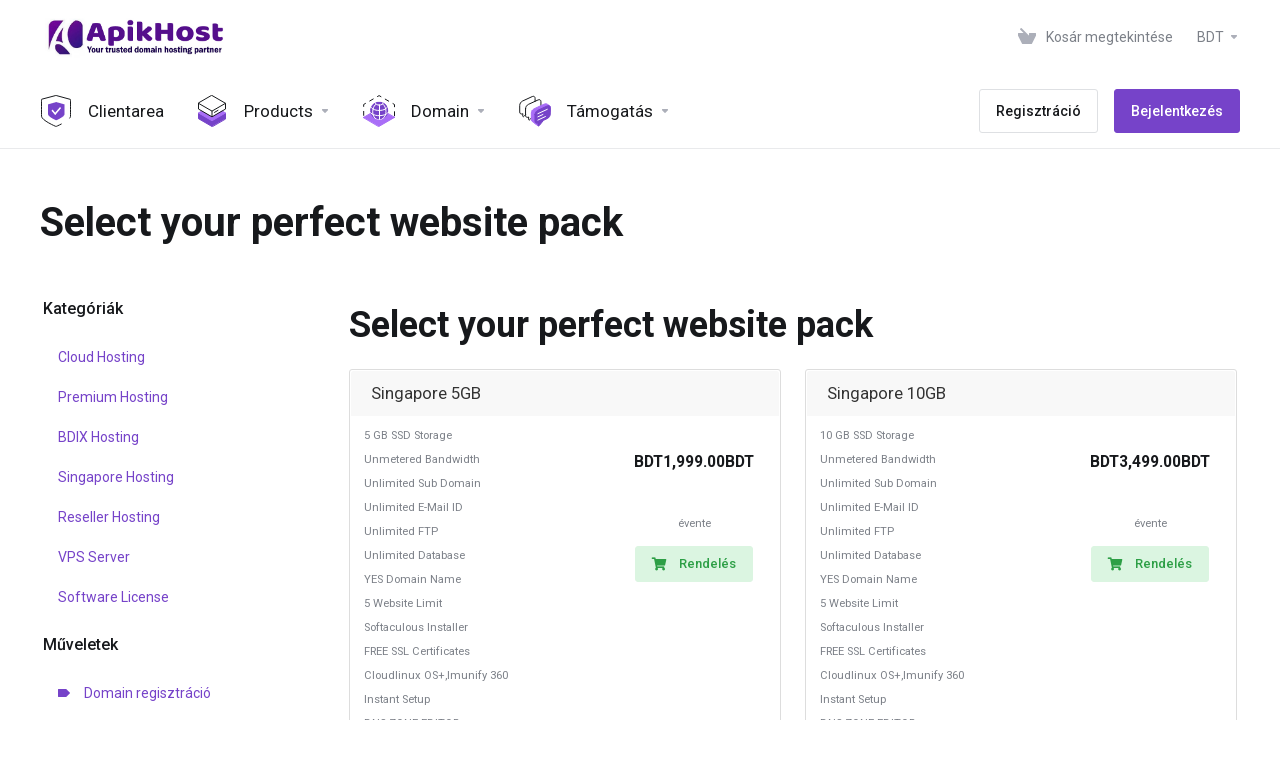

--- FILE ---
content_type: text/html; charset=utf-8
request_url: https://secure.apikhost.com/index.php?rp=%2Fstore%2Fsingapore-hosting&language=hungarian
body_size: 76257
content:
    
    <!DOCTYPE html>
    <html lang="en" >
    <head>
        <meta charset="UTC +6" />
        <meta http-equiv="X-UA-Compatible" content="IE=edge">
        <meta name="viewport" content="width=device-width, initial-scale=1.0, maximum-scale=1.0, user-scalable=0">
            <title>
                    Bevásárlókosár
         - Apik Host Inc
    </title>
                                <link rel="shortcut icon" href="/templates/lagom2/assets/img/favicons/favicon.ico">
        <link rel="icon" sizes="16x16 32x32 64x64" href="/templates/lagom2/assets/img/favicons/favicon.ico">
        <link rel="icon" type="image/png" sizes="196x196" href="/templates/lagom2/assets/img/favicons/favicon-192.png">
        <link rel="icon" type="image/png" sizes="160x160" href="/templates/lagom2/assets/img/favicons/favicon-160.png">
        <link rel="icon" type="image/png" sizes="96x96" href="/templates/lagom2/assets/img/favicons/favicon-96.png">
        <link rel="icon" type="image/png" sizes="64x64" href="/templates/lagom2/assets/img/favicons/favicon-64.png">
        <link rel="icon" type="image/png" sizes="32x32" href="/templates/lagom2/assets/img/favicons/favicon-32.png">
        <link rel="icon" type="image/png" sizes="16x16" href="/templates/lagom2/assets/img/favicons/favicon-16.png">
        <link rel="apple-touch-icon" href="/templates/lagom2/assets/img/favicons/favicon-57.png">
        <link rel="apple-touch-icon" sizes="114x114" href="/templates/lagom2/assets/img/favicons/favicon-114.png">
        <link rel="apple-touch-icon" sizes="72x72" href="/templates/lagom2/assets/img/favicons/favicon-72.png">
        <link rel="apple-touch-icon" sizes="144x144" href="/templates/lagom2/assets/img/favicons/favicon-144.png">
        <link rel="apple-touch-icon" sizes="60x60" href="/templates/lagom2/assets/img/favicons/favicon-60.png">
        <link rel="apple-touch-icon" sizes="120x120" href="/templates/lagom2/assets/img/favicons/favicon-120.png">
        <link rel="apple-touch-icon" sizes="76x76" href="/templates/lagom2/assets/img/favicons/favicon-76.png">
        <link rel="apple-touch-icon" sizes="152x152" href="/templates/lagom2/assets/img/favicons/favicon-152.png">
        <link rel="apple-touch-icon" sizes="180x180" href="/templates/lagom2/assets/img/favicons/favicon-180.png">
        <meta name="msapplication-TileColor" content="#FFFFFF">
        <meta name="msapplication-TileImage" content="/templates/lagom2/assets/img/favicons/favicon-144.png">
        <meta name="msapplication-config" content="/templates/lagom2/assets/img/favicons/browserconfig.xml">
        
        <link rel='stylesheet' href='/templates/lagom2/core/styles/default/assets/css/vars/minified.css?1659098638'>
    
                <link rel="stylesheet" href="/templates/lagom2/assets/css/theme.css?v=2.1.1">
                
        
        
        
    
    <!-- HTML5 Shim and Respond.js IE8 support of HTML5 elements and media queries -->
    <!-- WARNING: Respond.js doesn't work if you view the page via file:// -->
    <!--[if lt IE 9]>
    <script src="https://oss.maxcdn.com/libs/html5shiv/3.7.0/html5shiv.js"></script>
    <script src="https://oss.maxcdn.com/libs/respond.js/1.4.2/respond.min.js"></script>
    <![endif]-->

        <script>
        var csrfToken = '2542068140b8c025a2d48fbcb38a5a1d55aa6770',
            markdownGuide = 'Árleszállítás útmutató',
            locale = 'en',
            saved = 'mentve',
            saving = 'automatikus mentés',
            whmcsBaseUrl = "",
            requiredText = 'Szükséges',
            recaptchaSiteKey = "";
    </script>
    
        <script src="/templates/lagom2/assets/js/scripts.min.js?v=2.1.1"></script>
    <script src="/templates/lagom2/assets/js/core.min.js?v=2.1.1"></script>

        
                
    
<!-- Dynamic Template Compatibility -->
<!-- Please update your theme to include or have a comment on the following to negate dynamic inclusion -->
<link rel="stylesheet" type="text/css" href="/assets/css/fontawesome-all.min.css" />

</head>
    
    <!--Start of Tawk.to Script-->
<script type="text/javascript">
var Tawk_API=Tawk_API||{}, Tawk_LoadStart=new Date();
(function(){
var s1=document.createElement("script"),s0=document.getElementsByTagName("script")[0];
s1.async=true;
s1.src='https://embed.tawk.to/62064abbb9e4e21181be9c23/1frk97rmg';
s1.charset='UTF-8';
s1.setAttribute('crossorigin','*');
s0.parentNode.insertBefore(s1,s0);
})();
</script>
<!--End of Tawk.to Script-->
    
    
    
    
    
    <!--Start of tawk.to Status Code-->

<script type="text/javascript">

Tawk_API = Tawk_API || {};

Tawk_API.onStatusChange = function (status){

if(status === 'online')

{

document.getElementById('status').innerHTML = '<a href="javascript:void(Tawk_API.toggle())">Online - Click to chat</a>';

}

else if(status === 'away')

{

document.getElementById('status').innerHTML = 'We are currently away';

}

else if(status === 'offline')

{

document.getElementById('status').innerHTML = 'Live chat is Offline';

}

};

</script>

<!--End of tawk.to Status Code -->
    
    
    
    
    <body class="lagom lagom-not-portal lagom-layout-top lagom-default page-products" data-phone-cc-input="1">
        

                
    







                

                        <div class="app-nav " >
        <div class="app-nav-header" id="header">
            <div class="container">
                <button class="app-nav-toggle navbar-toggle" type="button">
                    <span class="icon-bar"></span>
                    <span class="icon-bar"></span>
                    <span class="icon-bar"></span>
                    <span class="icon-bar"></span>
                </button>
                    
                              
                
                    
            <a class="logo hidden-sm hidden-xs hidden-md" href="https://apikhost.com"><img src="/templates/lagom2/assets/img/logo/logo_big.1385398007.png" title="Apik Host Inc" alt="Apik Host Inc"/></a>
                    <a class="logo visible-xs visible-sm visible-md" href="https://apikhost.com"><img src="/templates/lagom2/assets/img/logo/logo_big.1385398007.png" title="Apik Host Inc" alt="Apik Host Inc"/></a>
                                    <ul class="top-nav">
                                   
                           
                
            <li 
            menuItemName="View Cart" 
            class="  nav-item-cart"
            id="Secondary_Navbar-View_Cart"
                    >
                            <a 
                                            href="/cart.php?a=view"
                                                                            >
                                            <i class="fas fa-test lm lm-basket"></i>
                                                                <span class="item-text">Kosár megtekintése</span>
                                        <span class="nav-badge badge badge-primary-faded hidden"><span></span></span>                                    </a>
                                            </li>
            <li 
            menuItemName="Currencies-147" 
            class="dropdown  nav-item-currency"
            id="Secondary_Navbar-Currencies-147"
                    >
                            <a 
                                            class="dropdown-toggle" 
                        href="#" 
                        data-toggle="dropdown"
                                                                            >
                                                                <span class="item-text">BDT</span>
                                                            <b class="ls ls-caret"></b>                </a>
                                                        <div class="dropdown-menu dropdown-menu-right">
        <div class="dropdown-menu-items has-scroll">
                            <div class="dropdown-menu-item active">
                    <a href="/index.php?rp=%2Fstore%2Fsingapore-hosting&amp;currency=1">
                        <span>BDT</span>
                    </a>
                </div>
                            <div class="dropdown-menu-item ">
                    <a href="/index.php?rp=%2Fstore%2Fsingapore-hosting&amp;currency=2">
                        <span>USD</span>
                    </a>
                </div>
                    </div>                 
    </div>
        
                    </li>
        </ul>
                </div>
        </div>
            <div class="app-nav-menu" id="main-menu">
        <div class="container">
                        <ul class="menu menu-primary" data-nav>
                                   
                           
                                           
                                   
                                   
                                   
                                   
                                   
                                   
                                       
                                           
                                   
                                   
                                   
                                       
                                           
                                   
                                   
                                   
                                   
                                       
                           
                
            <li 
            menuItemName="Clientarea" 
            class=""
            id="Primary_Navbar-Clientarea"
                    >
                            <a 
                                            href="/clientarea.php"
                                                                            >
                                            <svg class="svg-icon {if $onDark}svg-icon-on-dark{/if}" xmlns="http://www.w3.org/2000/svg" viewBox="0 0 60 64" x="0px" y="0px" width="64px" height="64px">
<g>
    <g>
        <path class="svg-icon-outline-s " d="M57.59,46.13A6,6,0,0,0,59,42.69c0-7.19,0-33.06,0-33.06,0-.43,0-.67-.34-.87L30.41,1A1.39,1.39,0,0,0,30,1a1.46,1.46,0,0,0-.41,0L1.37,8.46A.78.78,0,0,0,1,9.33s0,25.88.05,33.06C1.11,50.75,29.67,62.91,30,63c.15,0,4.92-2,10.55-4.89"/>
        <path class="svg-icon-prime" d="M30.45,50.6c-.19-.05-16.39-7-16.4-11.93,0-4.23,0-19.44,0-19.44a.46.46,0,0,1,.19-.51l16-4.55a.58.58,0,0,1,.23,0,.62.62,0,0,1,.23,0l16.13,4.59c.17.12.19.26.19.51,0,0,0,15.22,0,19.44C47,43.61,30.53,50.58,30.45,50.6Z"/>
        <path class="svg-icon-i" d="M21.75,32.36l5.65,6.43a1.32,1.32,0,0,0,2.07,0h0a1.9,1.9,0,0,0,0-2.4L23.81,30a1.49,1.49,0,0,0-2.06,0h0A1.91,1.91,0,0,0,21.75,32.36Z"/>
        <path class="svg-icon-i" d="M39.36,27.33,29.51,38.79a1.32,1.32,0,0,1-2.07,0h0a1.9,1.9,0,0,1,0-2.4l9.85-11.47a1.33,1.33,0,0,1,2.07,0h0A1.91,1.91,0,0,1,39.36,27.33Z"/></g>
    </g>
</svg>


                                                                <span class="item-text">Clientarea</span>
                                                                            </a>
                                            </li>
            <li 
            menuItemName="footer_extended.products" 
            class="dropdown"
            id="Primary_Navbar-footer_extended.products"
                    >
                            <a 
                                            class="dropdown-toggle" 
                        href="#" 
                        data-toggle="dropdown"
                                                                            >
                                            <svg class="svg-icon {if $onDark}svg-icon-on-dark{/if}"  xmlns="http://www.w3.org/2000/svg" xmlns:xlink="http://www.w3.org/1999/xlink" x="0px" y="0px" width="64px" height="64px" viewBox="0 0 64 64" style="enable-background:new 0 0 64 64;" xml:space="preserve">
<polygon class="svg-icon-prime svg-icon-stroke" points="59,47.4 59,36.2 32,48 5,36.2 5,47.4 32,63 "/>
<polygon class="svg-icon-prime-l svg-icon-stroke" points="32,44.3 11.2,32.3 5,35.9 32,51.5 59,35.9 52.8,32.3 "/>
<line class="svg-icon-outline-s" x1="32" y1="32.7" x2="32" y2="43.2"/>
<polyline class="svg-icon-outline-s" points="5.5,16.9 32,32.2 58.5,16.9 "/>
<polygon class="svg-icon-outline-s" points="5,16.6 5,28.1 32,43.7 59,28.1 59,16.6 32,1 "/>
<line class="svg-icon-outline-s" x1="37" y1="34.8" x2="44" y2="30.7"/>
</svg>
                                                                <span class="item-text">Products</span>
                                                            <b class="ls ls-caret"></b>                </a>
                                                    <ul class="dropdown-menu has-scroll  ">
                                                                                      
                        <li menuItemName="Cloud Hosting" class=" " id="Primary_Navbar-footer_extended.products-Cloud_Hosting">
                                                            <a href="/index.php?rp=/store/shared-hosting">
                                                                            <i class="fas fa-ticket ls ls-hosting"></i>
                                                                        Cloud Hosting
                                                                    </a>
                                                                                </li>
                                                                                          
                        <li menuItemName="Premium Hosting" class=" " id="Primary_Navbar-footer_extended.products-Premium_Hosting">
                                                            <a href="/index.php?rp=/store/premium-hosting">
                                                                            <i class="fas fa-ticket ls ls-hosting"></i>
                                                                        Premium Hosting
                                                                    </a>
                                                                                </li>
                                                                                          
                        <li menuItemName="BDIX Hosting" class=" " id="Primary_Navbar-footer_extended.products-BDIX_Hosting">
                                                            <a href="/index.php?rp=/store/bdix-hosting">
                                                                            <i class="fas fa-ticket ls ls-hosting"></i>
                                                                        BDIX Hosting
                                                                    </a>
                                                                                </li>
                                                                                          
                        <li menuItemName="Singapore Hosting" class=" " id="Primary_Navbar-footer_extended.products-Singapore_Hosting">
                                                            <a href="/index.php?rp=/store/singapore-hosting">
                                                                            <i class="fas fa-ticket ls ls-hosting"></i>
                                                                        Singapore Hosting
                                                                    </a>
                                                                                </li>
                                                                                          
                        <li menuItemName="Reseller Hosting" class=" " id="Primary_Navbar-footer_extended.products-Reseller_Hosting">
                                                            <a href="/index.php?rp=/store/reseller-hosting">
                                                                            <i class="fas fa-ticket ls ls-hosting"></i>
                                                                        Reseller Hosting
                                                                    </a>
                                                                                </li>
                                                                                          
                        <li menuItemName="VPS Server" class=" " id="Primary_Navbar-footer_extended.products-VPS_Server">
                                                            <a href="/index.php?rp=/store/vps-server">
                                                                            <i class="fas fa-ticket ls ls-hosting"></i>
                                                                        VPS Server
                                                                    </a>
                                                                                </li>
                                                                                          
                        <li menuItemName="Software License" class=" " id="Primary_Navbar-footer_extended.products-Software_License">
                                                            <a href="/index.php?rp=/store/software-license">
                                                                            <i class="fas fa-ticket ls ls-box"></i>
                                                                        Software License
                                                                    </a>
                                                                                </li>
                                                            </ul>
                    </li>
            <li 
            menuItemName="Domains" 
            class="dropdown"
            id="Primary_Navbar-Domains"
                    >
                            <a 
                                            class="dropdown-toggle" 
                        href="#" 
                        data-toggle="dropdown"
                                                                            >
                                            <svg class="svg-icon {if $onDark}svg-icon-on-dark{/if}"  id="Warstwa_1" xmlns="http://www.w3.org/2000/svg" xmlns:xlink="http://www.w3.org/1999/xlink" x="0px" y="0px"
	 viewBox="0 0 64 64" style="enable-background:new 0 0 64 64;" xml:space="preserve" width="64px" height="64px">
{literal}
<style type="text/css">
	.shared-hosting-st-2{clip-path:url(#SVGID_2_);}
</style>
{/literal}
<polygon class="svg-icon-prime-l svg-icon-stroke" points="31.9,27.1 1,44.9 63,44.9 "/>
<polygon class="svg-icon-prime-l svg-icon-stroke" points="31.9,62.8 62.8,44.9 1,44.9 "/>
<polyline class="svg-icon-outline-s dashed-39" points="63,41.4 63,19 32.2,1.2 1.3,19 1.4,45.9 "/>
<g>
	<defs>
		<path id="SVGID_1_" d="M45.2,44.1c-7,7-18.4,7-25.5,0s-7-18.4,0-25.5s18.4-7,25.5,0c3.4,3.4,5.3,8,5.3,12.7
			C50.5,36.1,48.6,40.7,45.2,44.1z"/>
	</defs>
	<clipPath id="SVGID_2_">
		<use xlink:href="#SVGID_1_"  style="overflow:visible;"/>
	</clipPath>
	<g class="shared-hosting-st-2">
		<path class="svg-icon-prime svg-icon-stroke" d="M45.2,44.1c-7,7-18.4,7-25.5,0s-7-18.4,0-25.5s18.4-7,25.5,0c3.4,3.4,5.3,8,5.3,12.7
			C50.5,36.1,48.6,40.7,45.2,44.1z"/>
		<path class="svg-icon-outline-i" d="M32.5,20.2c-1.9,0-3.8-0.4-5.5-1.3c-1.3-0.6-2.1-1.8-2.3-3.2c0.1-1.4,1-2.6,2.3-3.2c1.7-0.9,3.6-1.3,5.5-1.3
			c1.9,0,3.8,0.4,5.5,1.3c1.3,0.6,2.1,1.8,2.3,3.2c-0.1,1.4-1,2.6-2.3,3.2C36.2,19.8,34.4,20.2,32.5,20.2z"/>
		<path class="svg-icon-outline-i" d="M53,29.6c0,3.2-2.5,6.2-6.2,8.3c-4.4,2.4-9.4,3.5-14.4,3.4c-5,0.1-9.9-1.1-14.4-3.4c-3.7-2.1-6.2-5.2-6.2-8.4
			"/>
		<path class="svg-icon-outline-i" d="M51.2,38.3c0,3-2.3,5.7-5.7,7.6c-4.1,2.2-8.6,3.3-13.2,3.2c-4.6,0.1-9.1-1-13.2-3.2c-3.4-2-5.7-4.7-5.7-7.7"
			/>
		<path class="svg-icon-outline-i" d="M50.2,20.6c0,2.8-2,5.4-5.2,7.3c-3.9,2.1-8.2,3.1-12.6,3c-4.4,0.1-8.7-0.9-12.6-3c-3.2-1.9-5.2-4.4-5.2-7.3"
			/>
		<path class="svg-icon-outline-i stroke " d="M39.8,18.4c0.1,0,0.9,0.7,1,0.7c5.2,4.6,9.9,22.2-3.8,30.1c-1.1,0.7-2.2,1.3-3.4,1.9"/>
		<path class="svg-icon-outline-i stroke " d="M25.7,18.6l-1.3,1.2c-5.1,4.8-9.5,22,3.8,29.8c0.9,0.5,1.8,1,2.8,1.5"/>
		<line class="svg-icon-outline-i" x1="33" y1="20.6" x2="33" y2="51.1"/>
	</g>
</g>
</svg>
                                                                <span class="item-text">Domain</span>
                                                            <b class="ls ls-caret"></b>                </a>
                                                    <ul class="dropdown-menu has-scroll  ">
                                                                                      
                        <li menuItemName="Register a New Domain" class=" " id="Primary_Navbar-Domains-Register_a_New_Domain">
                                                            <a href="/cart.php?a=add&domain=register">
                                                                            <i class="fas fa-test lm lm-globe"></i>
                                                                        Domain regisztráció
                                                                    </a>
                                                                                </li>
                                                                                          
                        <li menuItemName="Transfer Domains to Us" class=" " id="Primary_Navbar-Domains-Transfer_Domains_to_Us">
                                                            <a href="/cart.php?a=add&domain=transfer">
                                                                            <i class="fas fa-test ls ls-transfer"></i>
                                                                        Hozza át domain nevét hozzánk
                                                                    </a>
                                                                                </li>
                                                                                          
                        <li menuItemName="Divider-1339" class="nav-divider " id="Primary_Navbar-Domains-Divider-1339">
                                                            -----
                                                                                </li>
                                                                                          
                        <li menuItemName="Domain Pricing" class=" " id="Primary_Navbar-Domains-Domain_Pricing">
                                                            <a href="/index.php?rp=/domain/pricing">
                                                                            <i class="fas fa-test ls ls-document-info"></i>
                                                                        Domain árak
                                                                    </a>
                                                                                </li>
                                                            </ul>
                    </li>
            <li 
            menuItemName="Support" 
            class="dropdown"
            id="Primary_Navbar-Support"
                    >
                            <a 
                                            class="dropdown-toggle" 
                        href="#" 
                        data-toggle="dropdown"
                                                                            >
                                            <svg  class="svg-icon {if $onDark}svg-icon-on-dark{/if}" width="64" height="64" viewBox="0 0 64 64" fill="none" xmlns="http://www.w3.org/2000/svg">
    <path class="svg-icon-outline-s" d="M13.1148 27.5496C13.1148 25.922 13.702 24.0903 14.7472 22.4575C15.7924 20.8247 17.21 19.5247 18.6881 18.8432L38.2908 9.80629C39.7688 9.12487 41.1864 9.11793 42.2316 9.787C43.2769 10.4561 43.8641 11.7464 43.8641 13.374V26.4946C43.8641 28.1222 43.2769 29.9538 42.2316 31.5866C41.1864 33.2193 39.7688 34.5195 38.2908 35.2009L30.3321 38.8698L21.9913 49.1974C20.8459 50.616 19.2646 50.4425 19.2646 48.8986V43.972L18.6881 44.2378C17.21 44.9192 15.7924 44.9262 14.7472 44.2571C13.702 43.5881 13.1148 42.2977 13.1148 40.6701V27.5496Z"/>
    <path class="svg-icon-outline-s dashed-40" d="M32.1611 12.5133V6.64023C32.1611 5.01259 31.5739 3.72231 30.5286 3.05323C29.4834 2.38416 28.0658 2.3911 26.5878 3.07253L6.98511 12.1095C5.50697 12.7909 4.08938 14.091 3.04419 15.7237C1.99899 17.3565 1.4118 19.1882 1.4118 20.8158V33.9363C1.4118 35.5639 1.99899 36.8543 3.04419 37.5233C4.08938 38.1924 5.50697 38.1854 6.98511 37.504L7.56165 37.2382V42.1648C7.56165 43.7088 9.14292 43.8822 10.2883 42.4636L12.8925 39.6738"/>
    <path class="svg-icon-prime-l svg-icon-stroke" d="M26.3246 31.1608C25.2825 32.7888 24.697 34.6151 24.697 36.238V49.3202C24.697 50.9431 25.2825 52.2296 26.3246 52.8967C27.3668 53.5638 29.1827 54.5099 30.254 55.701C30.5095 55.985 30.5633 56.1603 30.8064 56.4592C31.1581 56.8916 31.0031 56.8673 32.4671 57.7974C33.9311 58.7275 38.6214 61.7522 38.6214 61.7522L40.8473 47.8096L56.5439 39.8214C58.0177 39.142 59.4312 37.8457 60.4733 36.2177C61.5155 34.5897 62.5113 32.7798 62.5113 31.1569L62.3705 23.5844C61.8264 21.464 56.8214 18.0753 54.5267 17.6004C53.6723 17.4235 51.911 17.6004 49.7994 18.5466L30.254 27.5571C28.7802 28.2365 27.3668 29.5328 26.3246 31.1608Z"/>
    <path class="svg-icon-prime svg-icon-stroke" d="M31.9288 39.321C31.9288 37.6981 32.5142 35.8718 33.5564 34.2438C34.5985 32.6158 36.012 31.3195 37.4858 30.6401L57.0311 21.6296C58.5049 20.9501 59.9184 20.9432 60.9605 21.6103C62.0027 22.2774 62.5881 23.564 62.5881 25.1868V38.269C62.5881 39.8919 62.0027 41.7182 60.9605 43.3462C59.9184 44.9742 58.5049 46.2705 57.0311 46.9499L49.0957 50.6082L40.7794 60.9055C39.6373 62.3199 38.0606 62.1471 38.0606 60.6076V55.6954L37.4858 55.9605C36.012 56.6399 34.5985 56.6468 33.5564 55.9797C32.5142 55.3126 31.9288 54.0261 31.9288 52.4032V39.321Z"/>
    <path class="svg-icon-outline-i" d="M37.7524 37.3866L56.6174 28.6221"/>
    <path class="svg-icon-outline-i" d="M37.7524 43.6824L47.7968 39.0159"/>
    <path class="svg-icon-outline-i" d="M37.7524 50.1659L52.8171 43.167"/>
</svg>
                                                                <span class="item-text">Támogatás</span>
                                                            <b class="ls ls-caret"></b>                </a>
                                                    <ul class="dropdown-menu has-scroll  ">
                                                                                      
                        <li menuItemName="Contact Us" class=" " id="Primary_Navbar-Support-Contact_Us">
                                                            <a href="/contact.php">
                                                                            <i class="fas fa-test ls ls-chat-clouds"></i>
                                                                        Kapcsolat
                                                                    </a>
                                                                                </li>
                                                                                          
                        <li menuItemName="Divider-1346" class="nav-divider " id="Primary_Navbar-Support-Divider-1346">
                                                            -----
                                                                                </li>
                                                                                          
                        <li menuItemName="Network Status" class=" " id="Primary_Navbar-Support-Network_Status">
                                                            <a href="/serverstatus.php">
                                                                            <i class="fas fa-test ls ls-spark"></i>
                                                                        Hálózat állapota
                                                                    </a>
                                                                                </li>
                                                                                          
                        <li menuItemName="Knowledgebase" class=" " id="Primary_Navbar-Support-Knowledgebase">
                                                            <a href="/index.php?rp=/knowledgebase">
                                                                            <i class="fas fa-test ls ls-document-info"></i>
                                                                        Tudásbázis
                                                                    </a>
                                                                                </li>
                                                                                          
                        <li menuItemName="News" class=" " id="Primary_Navbar-Support-News">
                                                            <a href="/index.php?rp=/announcements">
                                                                            <i class="fas fa-test ls ls-document"></i>
                                                                        Hírek
                                                                    </a>
                                                                                </li>
                                                            </ul>
                    </li>
            <li 
            menuItemName="Register" 
            class=" nav-item-btn is-right d-md-none d-lg-flex"
            id="Primary_Navbar-Register"
                    >
                            
                            <a class="btn btn-outline btn-default" href="/register.php" >
                                <span>Regisztráció</span> 
                            </a>
                                            </li>
            <li 
            menuItemName="Login" 
            class=" nav-item-btn is-right d-md-none d-lg-flex"
            id="Primary_Navbar-Login"
                    >
                            
                            <a class="btn btn-primary" href="/login.php" >
                                <span>Bejelentkezés</span> 
                            </a>
                                            </li>
                </ul>
        </div>
    </div>
    </div>
<div class="app-main ">
                            <div class="main-header">
            <div class="container">
                                      
                        <h1 class="main-header-title">
                Select your perfect website pack 
            </h1>
                                                                </div>
        </div>
                    <div class="main-body">
            <div class="container">
                                                                        

<link rel="stylesheet" type="text/css" href="/templates/orderforms/standard_cart/css/all.min.css?v=3beb2b" />
<script type="text/javascript" src="/templates/orderforms/standard_cart/js/scripts.min.js?v=3beb2b"></script>
<div id="order-standard_cart">
    <div class="row">
        <div class="cart-sidebar sidebar">
                <div menuItemName="Categories" class="panel card card-sidebar mb-3 panel-sidebar">
        <div class="panel-heading card-header">
            <h3 class="panel-title">
                                    <i class="fas fa-shopping-cart"></i>&nbsp;
                
                Kategóriák

                
                <i class="fas fa-chevron-up card-minimise panel-minimise pull-right float-right"></i>
            </h3>
        </div>

        
                    <div class="list-group collapsable-card-body">
                                                            <a menuItemName="Cloud Hosting" href="/index.php?rp=/store/shared-hosting" class="list-group-item list-group-item-action" id="Secondary_Sidebar-Categories-Cloud_Hosting">
                            
                            Cloud Hosting

                                                    </a>
                                                                                <a menuItemName="Premium Hosting" href="/index.php?rp=/store/premium-hosting" class="list-group-item list-group-item-action" id="Secondary_Sidebar-Categories-Premium_Hosting">
                            
                            Premium Hosting

                                                    </a>
                                                                                <a menuItemName="BDIX Hosting" href="/index.php?rp=/store/bdix-hosting" class="list-group-item list-group-item-action" id="Secondary_Sidebar-Categories-BDIX_Hosting">
                            
                            BDIX Hosting

                                                    </a>
                                                                                <a menuItemName="Singapore Hosting" href="/index.php?rp=/store/singapore-hosting" class="list-group-item list-group-item-action" id="Secondary_Sidebar-Categories-Singapore_Hosting">
                            
                            Singapore Hosting

                                                    </a>
                                                                                <a menuItemName="Reseller Hosting" href="/index.php?rp=/store/reseller-hosting" class="list-group-item list-group-item-action" id="Secondary_Sidebar-Categories-Reseller_Hosting">
                            
                            Reseller Hosting

                                                    </a>
                                                                                <a menuItemName="VPS Server" href="/index.php?rp=/store/vps-server" class="list-group-item list-group-item-action" id="Secondary_Sidebar-Categories-VPS_Server">
                            
                            VPS Server

                                                    </a>
                                                                                <a menuItemName="Software License" href="/index.php?rp=/store/software-license" class="list-group-item list-group-item-action" id="Secondary_Sidebar-Categories-Software_License">
                            
                            Software License

                                                    </a>
                                                </div>
        
            </div>

        <div menuItemName="Actions" class="panel card card-sidebar mb-3 panel-sidebar">
        <div class="panel-heading card-header">
            <h3 class="panel-title">
                                    <i class="fas fa-plus"></i>&nbsp;
                
                Műveletek

                
                <i class="fas fa-chevron-up card-minimise panel-minimise pull-right float-right"></i>
            </h3>
        </div>

        
                    <div class="list-group collapsable-card-body">
                                                            <a menuItemName="Domain Registration" href="/cart.php?a=add&domain=register" class="list-group-item list-group-item-action" id="Secondary_Sidebar-Actions-Domain_Registration">
                                                            <i class="fas fa-ticket ls ls-dns"></i>&nbsp;
                            
                            Domain regisztráció

                                                    </a>
                                                                                <a menuItemName="Domain Transfer" href="/cart.php?a=add&domain=transfer" class="list-group-item list-group-item-action" id="Secondary_Sidebar-Actions-Domain_Transfer">
                                                            <i class="fas fa-ticket ls ls-transfer"></i>&nbsp;
                            
                            A Domain átadása

                                                    </a>
                                                                                <a menuItemName="View Cart" href="/cart.php?a=view" class="list-group-item list-group-item-action" id="Secondary_Sidebar-Actions-View_Cart">
                                                            <i class="fas fa-ticket ls ls-basket"></i>&nbsp;
                            
                            Kosár megtekintése

                                                    </a>
                                                </div>
        
            </div>

        <div menuItemName="Choose Currency" class="panel card card-sidebar mb-3 panel-sidebar">
        <div class="panel-heading card-header">
            <h3 class="panel-title">
                                    <i class="fas fa-plus"></i>&nbsp;
                
                Pénznem

                
                <i class="fas fa-chevron-up card-minimise panel-minimise pull-right float-right"></i>
            </h3>
        </div>

                    <div class="panel-body card-body collapsable-card-body">
                <form method="post" action="/index.php?rp=/store/singapore-hosting">
<input type="hidden" name="token" value="2542068140b8c025a2d48fbcb38a5a1d55aa6770" />
    <select name="currency" onchange="submit()" class="form-control"><option value="1" selected>BDT</option><option value="2">USD</option>    </select>
</form>
            </div>
        
        
            </div>

            </div>
        <div class="cart-body">

            <div class="header-lined">
                <h1 class="font-size-36">
                                            Select your perfect website pack
                                    </h1>
                            </div>
            
            <div class="sidebar-collapsed">

            <div class="panel card panel-default">
                <div class="m-0 panel-heading card-header">
        <h3 class="panel-title">
                            <i class="fas fa-shopping-cart"></i>&nbsp;
            
            Kategóriák

                    </h3>
    </div>

    <div class="panel-body card-body">
        <form role="form">
            <select class="form-control custom-select" onchange="selectChangeNavigate(this)">
                                                    <option menuItemName="Cloud Hosting" value="/index.php?rp=/store/shared-hosting" class="list-group-item" >
                        Cloud Hosting

                                            </option>
                                                        <option menuItemName="Premium Hosting" value="/index.php?rp=/store/premium-hosting" class="list-group-item" >
                        Premium Hosting

                                            </option>
                                                        <option menuItemName="BDIX Hosting" value="/index.php?rp=/store/bdix-hosting" class="list-group-item" >
                        BDIX Hosting

                                            </option>
                                                        <option menuItemName="Singapore Hosting" value="/index.php?rp=/store/singapore-hosting" class="list-group-item" >
                        Singapore Hosting

                                            </option>
                                                        <option menuItemName="Reseller Hosting" value="/index.php?rp=/store/reseller-hosting" class="list-group-item" >
                        Reseller Hosting

                                            </option>
                                                        <option menuItemName="VPS Server" value="/index.php?rp=/store/vps-server" class="list-group-item" >
                        VPS Server

                                            </option>
                                                        <option menuItemName="Software License" value="/index.php?rp=/store/software-license" class="list-group-item" >
                        Software License

                                            </option>
                                                                        <option value="" class="list-group-item" selected=""selected>- Egy másik kategória kiválasztása -</option>
                            </select>
        </form>
    </div>

            </div>
            <div class="panel card panel-default">
                <div class="m-0 panel-heading card-header">
        <h3 class="panel-title">
                            <i class="fas fa-plus"></i>&nbsp;
            
            Műveletek

                    </h3>
    </div>

    <div class="panel-body card-body">
        <form role="form">
            <select class="form-control custom-select" onchange="selectChangeNavigate(this)">
                                                    <option menuItemName="Domain Registration" value="/cart.php?a=add&domain=register" class="list-group-item" >
                        Domain regisztráció

                                            </option>
                                                        <option menuItemName="Domain Transfer" value="/cart.php?a=add&domain=transfer" class="list-group-item" >
                        A Domain átadása

                                            </option>
                                                        <option menuItemName="View Cart" value="/cart.php?a=view" class="list-group-item" >
                        Kosár megtekintése

                                            </option>
                                                                        <option value="" class="list-group-item" selected=""selected>- Egy másik kategória kiválasztása -</option>
                            </select>
        </form>
    </div>

            </div>
            <div class="panel card panel-default">
                <div class="m-0 panel-heading card-header">
        <h3 class="panel-title">
                            <i class="fas fa-plus"></i>&nbsp;
            
            Pénznem

                    </h3>
    </div>

    <div class="panel-body card-body">
        <form role="form">
            <select class="form-control custom-select" onchange="selectChangeNavigate(this)">
                                                                    <option value="" class="list-group-item" selected=""selected>- Egy másik kategória kiválasztása -</option>
                            </select>
        </form>
    </div>

            </div>
    
            <div class="pull-right form-inline float-right">
            <form method="post" action="/cart.php?gid=10">
<input type="hidden" name="token" value="2542068140b8c025a2d48fbcb38a5a1d55aa6770" />
                <select name="currency" onchange="submit()" class="form-control">
                    <option value="">Pénznem</option>
                                            <option value="1">BDT</option>
                                            <option value="2">USD</option>
                                    </select>
            </form>
        </div>
    
</div>

            <div class="products" id="products">
                <div class="row row-eq-height">
                                                                <div class="col-md-6">
                        <div class="product clearfix" id="product44">
                            <header>
                                <span id="product44-name">Singapore 5GB</span>
                                                            </header>
                            <div class="product-desc">
                                                                    <p id="product44-description">
                                        5 GB SSD Storage<br />
Unmetered Bandwidth<br />
Unlimited Sub Domain<br />
Unlimited E-Mail ID<br />
Unlimited FTP<br />
Unlimited Database<br />
YES Domain Name<br />
5 Website Limit<br />
Softaculous Installer<br />
FREE SSL Certificates<br />
Cloudlinux OS+,Imunify 360<br />
Instant Setup<br />
DNS ZONE EDITOR<br />
PHP,MySQL & Perl<br />
FREE DOMAIN<br />
Datacenter - Singapore<br />

                                    </p>
                                                                <ul>
                                                                    </ul>
                            </div>
                            <footer>
                                <div class="product-pricing" id="product44-price">
                                                                                                                    <span class="price">BDT1,999.00BDT</span>
                                        <br />
                                                                                    évente
                                                                                <br>
                                                                                                            </div>
                                <a href="/index.php?rp=/store/singapore-hosting/singapore-5gb" class="btn btn-success btn-sm btn-order-now" id="product44-order-button">
                                    <i class="fas fa-shopping-cart"></i>
                                    Rendelés
                                </a>
                            </footer>
                        </div>
                    </div>
                                                                                    <div class="col-md-6">
                        <div class="product clearfix" id="product45">
                            <header>
                                <span id="product45-name">Singapore 10GB</span>
                                                            </header>
                            <div class="product-desc">
                                                                    <p id="product45-description">
                                        10 GB SSD Storage<br />
Unmetered Bandwidth<br />
Unlimited Sub Domain<br />
Unlimited E-Mail ID<br />
Unlimited FTP<br />
Unlimited Database<br />
YES Domain Name<br />
5 Website Limit<br />
Softaculous Installer<br />
FREE SSL Certificates<br />
Cloudlinux OS+,Imunify 360<br />
Instant Setup<br />
DNS ZONE EDITOR<br />
PHP,MySQL & Perl<br />
FREE DOMAIN<br />
Datacenter - Singapore<br />

                                    </p>
                                                                <ul>
                                                                    </ul>
                            </div>
                            <footer>
                                <div class="product-pricing" id="product45-price">
                                                                                                                    <span class="price">BDT3,499.00BDT</span>
                                        <br />
                                                                                    évente
                                                                                <br>
                                                                                                            </div>
                                <a href="/index.php?rp=/store/singapore-hosting/singapore-10gb" class="btn btn-success btn-sm btn-order-now" id="product45-order-button">
                                    <i class="fas fa-shopping-cart"></i>
                                    Rendelés
                                </a>
                            </footer>
                        </div>
                    </div>
                                    </div>
                <div class="row row-eq-height">
                                                        </div>
            </div>
        </div>
    </div>
</div>

<div class="modal fade" id="recommendationsModal" tabindex="-1" role="dialog">
    <div class="modal-dialog" role="document">
        <div class="modal-content">
            <div class="modal-header">
                <h4 class="float-left pull-left">
                                            Added to Cart
                                    </h4>
                <button type="button" class="close" data-dismiss="modal" aria-label="Close"><span aria-hidden="true">&times;</span></button>
                <div class="clearfix"></div>
            </div>
            <div class="modal-body">
                <div class="product-recommendations-container">
    <div class="product-recommendations">
                    <p>Based on this product, we recommend:</p>
                    </div>
</div>
            </div>
            <div class="modal-footer">
                <a class="btn btn-primary" href="#" id="btnContinueRecommendationsModal" data-dismiss="modal" role="button">
                    <span class="w-hidden hidden"><i class="fas fa-spinner fa-spin"></i>&nbsp;</span>Folytatás
                </a>
            </div>
        </div>
    </div>
    <div class="product-recommendation clonable w-hidden hidden">
        <div class="header">
            <div class="cta">
                <div class="price">
                    <span class="w-hidden hidden">INGYENES!</span>
                    <span class="breakdown-price"></span>
                    <span class="setup-fee"><small>&nbsp;Beállítási díj</small></span>
                </div>
                <button type="button" class="btn btn-sm btn-add">
                    <span class="text">Kosárba</span>
                    <span class="arrow"><i class="fas fa-chevron-right"></i></span>
                </button>
            </div>
            <div class="expander">
                <i class="fas fa-chevron-right rotate" data-toggle="tooltip" data-placement="right" title="Click to learn more."></i>
            </div>
            <div class="content">
                <div class="headline truncate"></div>
                <div class="tagline truncate">
                    A description (tagline) is not available for this product.
                </div>
            </div>
        </div>
        <div class="body clearfix"><p></p></div>
    </div>
</div>


                
        
    







                

                        
                        </div>
        </div>
    
    
            <div class="main-footer">
                        <div class="footer-bottom">
                <div class="container">
                    <div class="footer-copyright">Szerzői jog &copy; 2026 Apik Host Inc. Minden Jog Fenntartva.</div>
                                            <ul class="footer-nav footer-nav-h">
                                                            <li  class="dropdown dropup" data-language-select>
                                    <a  data-toggle="dropdown" href="" >
                                                                                                                            <span class="language-flag hungarian"></span><spam></span>
                                                                                                                            <b class="ls ls-caret"></b>
                                                                            </a>
                                                                                <div class="dropdown-menu dropdown-language-search  dropdown-menu-right" >
        <input type="hidden" data-language-select-value value="">
        <input type="hidden" data-language-select-backlink value="/index.php?rp=%2Fstore%2Fsingapore-hosting&amp;">
        <input type="hidden" data-language-select-lang value="Válassza ki">
        <div class="dropdown-header input-group align-center">
            <i class="input-group-icon lm lm-search"></i>
            <input class="form-control" placeholder="Keresés..." type="text" data-language-select-search>
        </div>
        <div class="nav-divider"></div>
        <div class="dropdown-menu-items has-scroll" data-language-select-list>
                    <div class="dropdown-menu-item " data-value="arabic" data-language="">
                <a href="/index.php?rp=%2Fstore%2Fsingapore-hosting&amp;language=arabic">
                    <span class="language-flag arabic"></span>
                    <span class="language-text"></span>
                </a>
            </div>
                    <div class="dropdown-menu-item " data-value="azerbaijani" data-language="">
                <a href="/index.php?rp=%2Fstore%2Fsingapore-hosting&amp;language=azerbaijani">
                    <span class="language-flag azerbaijani"></span>
                    <span class="language-text"></span>
                </a>
            </div>
                    <div class="dropdown-menu-item " data-value="catalan" data-language="">
                <a href="/index.php?rp=%2Fstore%2Fsingapore-hosting&amp;language=catalan">
                    <span class="language-flag catalan"></span>
                    <span class="language-text"></span>
                </a>
            </div>
                    <div class="dropdown-menu-item " data-value="chinese" data-language="">
                <a href="/index.php?rp=%2Fstore%2Fsingapore-hosting&amp;language=chinese">
                    <span class="language-flag chinese"></span>
                    <span class="language-text"></span>
                </a>
            </div>
                    <div class="dropdown-menu-item " data-value="croatian" data-language="">
                <a href="/index.php?rp=%2Fstore%2Fsingapore-hosting&amp;language=croatian">
                    <span class="language-flag croatian"></span>
                    <span class="language-text"></span>
                </a>
            </div>
                    <div class="dropdown-menu-item " data-value="czech" data-language="">
                <a href="/index.php?rp=%2Fstore%2Fsingapore-hosting&amp;language=czech">
                    <span class="language-flag czech"></span>
                    <span class="language-text"></span>
                </a>
            </div>
                    <div class="dropdown-menu-item " data-value="danish" data-language="">
                <a href="/index.php?rp=%2Fstore%2Fsingapore-hosting&amp;language=danish">
                    <span class="language-flag danish"></span>
                    <span class="language-text"></span>
                </a>
            </div>
                    <div class="dropdown-menu-item " data-value="dutch" data-language="">
                <a href="/index.php?rp=%2Fstore%2Fsingapore-hosting&amp;language=dutch">
                    <span class="language-flag dutch"></span>
                    <span class="language-text"></span>
                </a>
            </div>
                    <div class="dropdown-menu-item " data-value="english" data-language="">
                <a href="/index.php?rp=%2Fstore%2Fsingapore-hosting&amp;language=english">
                    <span class="language-flag english"></span>
                    <span class="language-text"></span>
                </a>
            </div>
                    <div class="dropdown-menu-item " data-value="estonian" data-language="">
                <a href="/index.php?rp=%2Fstore%2Fsingapore-hosting&amp;language=estonian">
                    <span class="language-flag estonian"></span>
                    <span class="language-text"></span>
                </a>
            </div>
                    <div class="dropdown-menu-item " data-value="farsi" data-language="">
                <a href="/index.php?rp=%2Fstore%2Fsingapore-hosting&amp;language=farsi">
                    <span class="language-flag farsi"></span>
                    <span class="language-text"></span>
                </a>
            </div>
                    <div class="dropdown-menu-item " data-value="french" data-language="">
                <a href="/index.php?rp=%2Fstore%2Fsingapore-hosting&amp;language=french">
                    <span class="language-flag french"></span>
                    <span class="language-text"></span>
                </a>
            </div>
                    <div class="dropdown-menu-item " data-value="german" data-language="">
                <a href="/index.php?rp=%2Fstore%2Fsingapore-hosting&amp;language=german">
                    <span class="language-flag german"></span>
                    <span class="language-text"></span>
                </a>
            </div>
                    <div class="dropdown-menu-item " data-value="hebrew" data-language="">
                <a href="/index.php?rp=%2Fstore%2Fsingapore-hosting&amp;language=hebrew">
                    <span class="language-flag hebrew"></span>
                    <span class="language-text"></span>
                </a>
            </div>
                    <div class="dropdown-menu-item active" data-value="hungarian" data-language="">
                <a href="/index.php?rp=%2Fstore%2Fsingapore-hosting&amp;language=hungarian">
                    <span class="language-flag hungarian"></span>
                    <span class="language-text"></span>
                </a>
            </div>
                    <div class="dropdown-menu-item " data-value="italian" data-language="">
                <a href="/index.php?rp=%2Fstore%2Fsingapore-hosting&amp;language=italian">
                    <span class="language-flag italian"></span>
                    <span class="language-text"></span>
                </a>
            </div>
                    <div class="dropdown-menu-item " data-value="macedonian" data-language="">
                <a href="/index.php?rp=%2Fstore%2Fsingapore-hosting&amp;language=macedonian">
                    <span class="language-flag macedonian"></span>
                    <span class="language-text"></span>
                </a>
            </div>
                    <div class="dropdown-menu-item " data-value="norwegian" data-language="">
                <a href="/index.php?rp=%2Fstore%2Fsingapore-hosting&amp;language=norwegian">
                    <span class="language-flag norwegian"></span>
                    <span class="language-text"></span>
                </a>
            </div>
                    <div class="dropdown-menu-item " data-value="portuguese-br" data-language="">
                <a href="/index.php?rp=%2Fstore%2Fsingapore-hosting&amp;language=portuguese-br">
                    <span class="language-flag portuguese-br"></span>
                    <span class="language-text"></span>
                </a>
            </div>
                    <div class="dropdown-menu-item " data-value="portuguese-pt" data-language="">
                <a href="/index.php?rp=%2Fstore%2Fsingapore-hosting&amp;language=portuguese-pt">
                    <span class="language-flag portuguese-pt"></span>
                    <span class="language-text"></span>
                </a>
            </div>
                    <div class="dropdown-menu-item " data-value="romanian" data-language="">
                <a href="/index.php?rp=%2Fstore%2Fsingapore-hosting&amp;language=romanian">
                    <span class="language-flag romanian"></span>
                    <span class="language-text"></span>
                </a>
            </div>
                    <div class="dropdown-menu-item " data-value="russian" data-language="">
                <a href="/index.php?rp=%2Fstore%2Fsingapore-hosting&amp;language=russian">
                    <span class="language-flag russian"></span>
                    <span class="language-text"></span>
                </a>
            </div>
                    <div class="dropdown-menu-item " data-value="spanish" data-language="">
                <a href="/index.php?rp=%2Fstore%2Fsingapore-hosting&amp;language=spanish">
                    <span class="language-flag spanish"></span>
                    <span class="language-text"></span>
                </a>
            </div>
                    <div class="dropdown-menu-item " data-value="swedish" data-language="">
                <a href="/index.php?rp=%2Fstore%2Fsingapore-hosting&amp;language=swedish">
                    <span class="language-flag swedish"></span>
                    <span class="language-text"></span>
                </a>
            </div>
                    <div class="dropdown-menu-item " data-value="turkish" data-language="">
                <a href="/index.php?rp=%2Fstore%2Fsingapore-hosting&amp;language=turkish">
                    <span class="language-flag turkish"></span>
                    <span class="language-text"></span>
                </a>
            </div>
                    <div class="dropdown-menu-item " data-value="ukranian" data-language="">
                <a href="/index.php?rp=%2Fstore%2Fsingapore-hosting&amp;language=ukranian">
                    <span class="language-flag ukranian"></span>
                    <span class="language-text"></span>
                </a>
            </div>
                </div>
        <div class="dropdown-menu-item dropdown-menu-no-data">
            <span class="text-info text-large">
                Nem található rekord
            </span>
        </div>                  
    </div>
                                                                                                        </li>
                                                            <li  >
                                    <a   href="#" >
                                                                                    <i class="lm lm-go-top"></i>
                                                                                                                                                            </a>
                                                                                                        </li>
                                                    </ul>
                                    </div>
            </div>
        </div>
    </div>     
        <div id="fullpage-overlay" class="hidden">
        <div class="outer-wrapper">
            <div class="inner-wrapper">
                <img src="/assets/img/overlay-spinner.svg">
                <br>
                <span class="msg"></span>
            </div>
        </div>
    </div>
    <div class="modal system-modal fade" id="modalAjax" tabindex="-1" role="dialog" aria-hidden="true" style="display: none">
        <div class="modal-dialog">
            <div class="modal-content">
                <div class="modal-header">
                    <button type="button" class="close" data-dismiss="modal" aria-label="Close"><i class="lm lm-close"></i></button>
                    <h5 class="modal-title"></h5>
                </div>
                <div class="modal-body">
                    <div class="loader">
                         
    <div class="spinner ">
        <div class="rect1"></div>
        <div class="rect2"></div>
        <div class="rect3"></div>
        <div class="rect4"></div>
        <div class="rect5"></div>
    </div>
                         </div>
                </div>
                <div class="modal-footer">
                    <button type="button" class="btn btn-primary modal-submit">
                        Küldés
                    </button>
                    <button type="button" class="btn btn-default" data-dismiss="modal">
                    Bezár
                    </button>
                </div>
            </div>
        </div>
    </div>

        <form action="#" id="frmGeneratePassword" class="form-horizontal">
    <div class="modal fade" id="modalGeneratePassword" style="display: none">
        <div class="modal-dialog">
            <div class="modal-content">
                <div class="modal-header">
                    <button type="button" class="close" data-dismiss="modal" aria-label="Close"><i class="lm lm-close"></i></button>
                    <h5 class="modal-title">
                        Jelszó létrehozása
                    </h5>
                </div>
                <div class="modal-body">
                    <div class="alert alert-lagom alert-danger hidden" id="generatePwLengthError">
                        Adjon meg egy 8 és 64 közötti számot a jelszó hosszához
                    </div>
                    <div class="form-group row align-items-center">
                        <label for="generatePwLength" class="col-md-4 control-label">Jelszó hosszúság</label>
                        <div class="col-md-8">
                            <input type="number" min="8" max="64" value="12" step="1" class="form-control input-inline input-inline-100" id="inputGeneratePasswordLength">
                        </div>
                    </div>
                    <div class="form-group row align-items-center">
                        <label for="generatePwOutput" class="col-md-4 control-label">Generált jelszó</label>
                        <div class="col-md-8">
                            <input type="text" class="form-control" id="inputGeneratePasswordOutput">
                        </div>
                    </div>
                    <div class="row">
                        <div class="col-md-8 offset-md-4">
                            <button type="submit" class="btn btn-default btn-sm">
                                <i class="ls ls-plus"></i>
                                Új jelszó generálása
                            </button>
                            <button type="button" class="btn btn-default btn-sm copy-to-clipboard" data-clipboard-target="#inputGeneratePasswordOutput">
                                <i class="ls ls-copy"></i>
                                Copy
                            </button>
                        </div>
                    </div>
                </div>
                <div class="modal-footer">
                    <button type="button" class="btn btn-default" data-dismiss="modal">
                        Bezár
                    </button>
                    <button type="button" class="btn btn-primary" id="btnGeneratePasswordInsert" data-clipboard-target="#inputGeneratePasswordOutput">
                        Másolás vágólapra és beszúrás
                    </button>
                </div>
            </div>
        </div>
    </div>
</form>

    
    <div class="overlay"></div>
    <script src="/templates/lagom2/assets/js/vendor.js?v=2.1.1"></script>
    <script src="/templates/lagom2/assets/js/lagom-app.js?v=2.1.1"></script>
    <script src="/templates/lagom2/assets/js/whmcs-custom.min.js?v=2.1.1"></script>
    
    
    
    
    
   <style> 
    
    
                    .wp-bottom-menu{
                        display:none;
                    }
                    .wp-bottom-menu-search-form-wrapper{
                        display: block;
                    }
            
            
            :root{
                --wpbottommenu-font-size: 12px;
                --wpbottommenu-icon-size: 24px;
                --wpbottommenu-text-color: #555555;
                --wpbottommenu-h-text-color: #000000;
                --wpbottommenu-icon-color: #555555;
                --wpbottommenu-h-icon-color: #8224e3;
                --wpbottommenu-bgcolor: #ffffff;
                --wpbottommenu-zindex: 9999;
                --wpbottommenu-cart-count-bgcolor: #ff0000;
                --wpbottommenu-wrapper-padding: 10px 0;
            }

      
    
    
    
    
    
    
    
    
    
    
     @media (max-width: 1024px){
    .wp-bottom-menu{
    display: flex;
    background: var(--wpbottommenu-bgcolor);
    width: 100%;
    position: fixed;
    bottom: 0;
    left: 0;
    justify-content: space-around;
    padding: var(--wpbottommenu-wrapper-padding);
    box-shadow: 0 -5px 10px rgba(0,0,0, 0.1);
    z-index: var(--wpbottommenu-zindex);
    transition: all 200ms;
}
}
.wp-bottom-menu-item{
    position: relative;
    display: flex;
    flex-direction: column;
    justify-content: center;
    align-items: center;
    height: auto;
    flex: 1;
    font-size: var(--wpbottommenu-font-size);
    text-decoration: none;
    color: var(--wpbottommenu-text-color);
    cursor: pointer;
    user-select: none;
    text-decoration: none!important;
    transition: color 200ms;
}

.wp-bottom-menu-item:hover,
.wp-bottom-menu-item.active,
.wp-bottom-menu.sf-active .wp-bottom-menu-item.wp-bottom-menu-search-form-trigger{
    color: var(--wpbottommenu-h-text-color);
}

.wp-bottom-menu-item span{
    margin-top: 5px;
    color: inherit;
}

.wp-bottom-menu-item i{
    font-size: var(--wpbottommenu-icon-size);
    color: var(--wpbottommenu-icon-color);
	font-family: FontAwesome;
    transition: color 200ms;
}

.wp-bottom-menu-item:hover i,
.wp-bottom-menu-item.active i,
.wp-bottom-menu.sf-active .wp-bottom-menu-item.wp-bottom-menu-search-form-trigger i{
    color: var(--wpbottommenu-h-icon-color);
}

.wp-bottom-menu-item svg{
    fill: var(--wpbottommenu-icon-color);
    width: var(--wpbottommenu-icon-size);
    height: var(--wpbottommenu-icon-size);
}

.wp-bottom-menu-item:hover svg,
.wp-bottom-menu-item.active svg{
    fill: var(--wpbottommenu-h-icon-color);
}

.wp-bottom-menu-icon-wrapper{
    position: relative;
    line-height: 0;
}

.wp-bottom-menu-cart-count{
	position: absolute;
	box-sizing: content-box;
	top: -5px;
	left: 50%;
	width: calc(var(--wpbottommenu-icon-size) * .75);
	height: calc(var(--wpbottommenu-icon-size) * .75);
	font-size: calc(var(--wpbottommenu-icon-size) * .5);
	line-height: calc(var(--wpbottommenu-icon-size) * .75);
	border: 2px solid var(--wpbottommenu-bgcolor);
	border-radius: 100%;
	text-align: center;
	background: var(--wpbottommenu-cart-count-bgcolor);
	color: var(--wpbottommenu-bgcolor);
	font-weight:bold;
}

.wp-bottom-menu-search-form-wrapper{
    display: none;
    position: fixed;
    bottom: 0;
    left: 0;
    width: 100%;
    background: var(--wpbottommenu-bgcolor);
    padding: 10px;
    transition: all 200ms;
	transform: translateY(100%);
}

.wp-bottom-menu-search-form input[type="search"]{
    border: 1px solid #eee;
    border-radius: 8px;
    width: 100%;
    font-size: 14px;
    height: 40px;
    padding-left: 40px;
    padding-right: 30px;
}

.wp-bottom-menu-search-form i{
    position: absolute;
    top: 50%;
    left: 30px;
    transform: translate(-50%,-50%);
}

/* Search Form Active */

.wp-bottom-menu-search-form-wrapper.sf-active{
    z-index: calc(var(--wpbottommenu-zindex) - 1);
    box-shadow: 0 -5px 10px rgba(0,0,0, 0.1);
	transform: translateY(0);
}

.wp-bottom-menu.sf-active{
    box-shadow: none;
}
    
    
    </style>
    
    
    
    
    
    
    
    <div class="wp-bottom-menu" id="wp-bottom-menu">

                                        <a href="https://apikhost.com/domain/" class="wp-bottom-menu-item ">
                                
                    <div class="wp-bottom-menu-icon-wrapper">
                                                
                                                <svg xmlns="http://www.w3.org/2000/svg" viewBox="0 0 24 24" width="24" height="24"><path fill="none" d="M0 0h24v24H0z"></path><path d="M12 22C6.477 22 2 17.523 2 12S6.477 2 12 2s10 4.477 10 10-4.477 10-10 10zm-2.29-2.333A17.9 17.9 0 0 1 8.027 13H4.062a8.008 8.008 0 0 0 5.648 6.667zM10.03 13c.151 2.439.848 4.73 1.97 6.752A15.905 15.905 0 0 0 13.97 13h-3.94zm9.908 0h-3.965a17.9 17.9 0 0 1-1.683 6.667A8.008 8.008 0 0 0 19.938 13zM4.062 11h3.965A17.9 17.9 0 0 1 9.71 4.333 8.008 8.008 0 0 0 4.062 11zm5.969 0h3.938A15.905 15.905 0 0 0 12 4.248 15.905 15.905 0 0 0 10.03 11zm4.259-6.667A17.9 17.9 0 0 1 15.973 11h3.965a8.008 8.008 0 0 0-5.648-6.667z"></path></svg>                                            </div>
                                                                            <span>Domain</span>
                                                                
                </a>
                                            <a href="https://apikhost.com/shared-hosting/" class="wp-bottom-menu-item ">
                                
                    <div class="wp-bottom-menu-icon-wrapper">
                                                
                                                <svg xmlns="http://www.w3.org/2000/svg" viewBox="0 0 24 24" width="24" height="24"><path fill="none" d="M0 0h24v24H0z"></path><path d="M21 9.5v3c0 2.485-4.03 4.5-9 4.5s-9-2.015-9-4.5v-3c0 2.485 4.03 4.5 9 4.5s9-2.015 9-4.5zm-18 5c0 2.485 4.03 4.5 9 4.5s9-2.015 9-4.5v3c0 2.485-4.03 4.5-9 4.5s-9-2.015-9-4.5v-3zm9-2.5c-4.97 0-9-2.015-9-4.5S7.03 3 12 3s9 2.015 9 4.5-4.03 4.5-9 4.5z"></path></svg>                                            </div>
                                                                            <span>Hosting</span>
                                                                
                </a>
                                            <a href="https://apikhost.com/" class="wp-bottom-menu-item active">
                                
                    <div class="wp-bottom-menu-icon-wrapper">
                                                
                                                <svg xmlns="http://www.w3.org/2000/svg" viewBox="0 0 24 24" width="24" height="24"><path fill="none" d="M0 0h24v24H0z"></path><path d="M20 20a1 1 0 0 1-1 1H5a1 1 0 0 1-1-1v-9H1l10.327-9.388a1 1 0 0 1 1.346 0L23 11h-3v9z"></path></svg>                                            </div>
                                                                            <span>Home</span>
                                                                
                </a>
                                            <a href="https://secure.apikhost.com/clientarea.php" class="wp-bottom-menu-item ">
                                
                    <div class="wp-bottom-menu-icon-wrapper">
                                                
                                                <svg xmlns="http://www.w3.org/2000/svg" viewBox="0 0 24 24" width="24" height="24"><path fill="none" d="M0 0h24v24H0z"></path><path d="M12 2c5.52 0 10 4.48 10 10s-4.48 10-10 10S2 17.52 2 12 6.48 2 12 2zM6.023 15.416C7.491 17.606 9.695 19 12.16 19c2.464 0 4.669-1.393 6.136-3.584A8.968 8.968 0 0 0 12.16 13a8.968 8.968 0 0 0-6.137 2.416zM12 11a3 3 0 1 0 0-6 3 3 0 0 0 0 6z"></path></svg>                                            </div>
                                                                            <span>Account</span>
                                                                
                </a>
                                            <a href="javascript:void(Tawk_API.toggle())" class="wp-bottom-menu-item ">
                                
                    <div class="wp-bottom-menu-icon-wrapper">
                                                
                                                <svg xmlns="http://www.w3.org/2000/svg" viewBox="0 0 24 24" width="24" height="24"><path fill="none" d="M0 0h24v24H0z"/><path d="M6.455 19L2 22.5V4a1 1 0 0 1 1-1h18a1 1 0 0 1 1 1v14a1 1 0 0 1-1 1H6.455z"/></svg>                                            </div>
                                                                            <span>Live Chat</span>
                                                                
                </a>
                </div> 
    
    
    <!--Start of tawk.to Status Code-->

<script type="text/javascript">

Tawk_API = Tawk_API || {};

Tawk_API.onStatusChange = function (status){

if(status === 'online')

{

document.getElementById('status').innerHTML = '<a href="javascript:void(Tawk_API.toggle())">Online - Click to chat</a>';

}

else if(status === 'away')

{

document.getElementById('status').innerHTML = 'We are currently away';

}

else if(status === 'offline')

{

document.getElementById('status').innerHTML = 'Live chat is Offline';

}

};

</script>

<!--End of tawk.to Status Code -->
    
    
</body>
</html>    